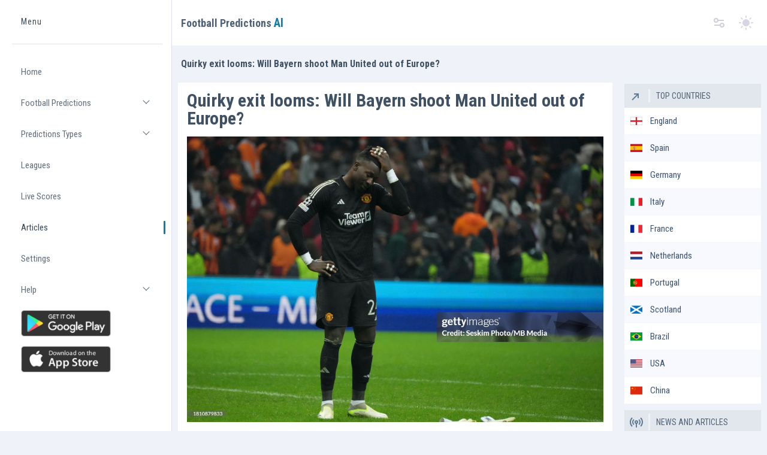

--- FILE ---
content_type: text/html; charset=UTF-8
request_url: https://footballpredictions.ai/articles/quirky-exit-looms-will-bayern-shoot-man-united-out-of-europe
body_size: 8116
content:
<!DOCTYPE html>
<html xmlns="http://www.w3.org/1999/xhtml" xml:lang="en" lang="en">
<head>
<meta http-equiv="content-type" content="text/html; charset=utf-8">
<meta name="robots" content="index, follow, max-image-preview:large, max-snippet:-1, max-video-preview:-1">
<meta name="keywords" content="football predictions, football tips, forecast, artificial intelligence, tips, soccer tips, football predictions, football score prediction, football stats, statistics, football statistics, football match previews, soccer livescore, soccer, livescore, results, football results, soccer results, team stats, standings table, fixtures">
<meta name="description" content="Although Manchester United now only has a slim chance of progressing, coach Erik ten Hag was remarkably pleased with the performance in Istanbul. Even the unfortunate André Onana received no criticism.">
<title>Quirky exit looms: Will Bayern shoot Man United out of Europe?</title>
<meta property="og:title" content="Quirky exit looms: Will Bayern shoot Man United out of Europe?">
<meta property="og:description" content="Although Manchester United now only has a slim chance of progressing, coach Erik ten Hag was remarkably pleased with the performance in Istanbul. Even the unfortunate André Onana received no criticism.">
<meta property="og:type" content="website">
<meta property="og:image" content="https://footballpredictions.ai/logofootai-min.jpg">
<meta property="og:url" content="https://footballpredictions.ai/articles/quirky-exit-looms-will-bayern-shoot-man-united-out-of-europe">
<meta property="og:site_name" content="Football Predictions AI">
<link rel="canonical" href="https://footballpredictions.ai/articles/quirky-exit-looms-will-bayern-shoot-man-united-out-of-europe">
<meta name="twitter:card" content="summary_large_image">
<meta name="twitter:title" content="Quirky exit looms: Will Bayern shoot Man United out of Europe?">
<meta name="twitter:description" content="Although Manchester United now only has a slim chance of progressing, coach Erik ten Hag was remarkably pleased with the performance in Istanbul. Even the unfortunate André Onana received no criticism.">
<meta name="twitter:image" content="https://footballpredictions.ai/logofootai-min.jpg">
<meta name="viewport" content="width=device-width, initial-scale=1">
<link rel="image_src" href="https://footballpredictions.ai/logofootai-min.jpg" />
<link rel="apple-touch-icon" sizes="180x180" href="https://footballpredictions.ai/apple-touch-icon.png">
<link rel="icon" type="image/png" sizes="32x32" href="https://footballpredictions.ai/favicon-32x32.png">
<link rel="icon" type="image/png" sizes="16x16" href="https://footballpredictions.ai/favicon-16x16.png">
<link rel="manifest" href="https://footballpredictions.ai/site.webmanifest">
<link rel="mask-icon" href="https://footballpredictions.ai/safari-pinned-tab.svg" color="#061922">
<meta name="msapplication-TileColor" content="#061922">
<meta name="theme-color" content="#061922">
<link rel="preconnect" href="https://www.googletagmanager.com">
<link rel="preconnect" href="https://www.googletagmanager.com" crossorigin> 
<link rel="preconnect" href="https://www.google-analytics.com">
<link rel="preconnect" href="https://www.google-analytics.com" crossorigin> 
<link rel="preconnect" href="https://fonts.googleapis.com">
<link rel="preconnect" href="https://fonts.gstatic.com" crossorigin>
<link rel="preload" as="style" href="https://fonts.googleapis.com/css2?family=Roboto+Condensed:wght@400;700&display=swap">
<link rel="stylesheet" media="print" onload="this.onload=null;this.removeAttribute('media');" href="https://fonts.googleapis.com/css2?family=Roboto+Condensed:wght@400;700&display=swap">
<link href="https://footballpredictions.ai/css/cssfilemainnew.css" rel="stylesheet">
<link href="https://footballpredictions.ai/css/articlesdetails.css" rel="stylesheet">
<script type="application/ld+json">{
  "@context": "https://schema.org",
  "@type": "Article",
  "headline": "Quirky exit looms: Will Bayern shoot Man United out of Europe?",
  "image": [
    "https://media.gettyimages.com/id/1810879833/photo/galatasaray-a-s-v-manchester-united-group-a-uefa-champions-league-2023-24.jpg?s=2048x2048&w=gi&k=20&c=LeW64za-zJC4mmHvaKYxZxVMN_h53UowSPYN3uIf8_g="
  ],
  "author": {
    "@type": "Organization",
    "name": "Football Predictions AI",
    "url": "https://footballpredictions.ai/"
  },
  "datePublished": "2023-11-30T14:59:48+00:00",
  "dateModified": "2025-12-04T18:54:06+00:00",
  "publisher": {
    "@type": "Organization",
    "name": "Football Predictions AI",
    "logo": {
      "@type": "ImageObject",
      "url": "https://footballpredictions.ai/logofootai-min.jpg"
    }
  },
  "description": "Although Manchester United now only has a slim chance of progressing, coach Erik ten Hag was remarkably pleased with the performance in Istanbul. Even the unfortunate André Onana received no criticism."
}
</script>
<script type="application/ld+json">{
  "@context": "https://schema.org",
  "@type": "NewsArticle",
  "headline": "Quirky exit looms: Will Bayern shoot Man United out of Europe?",
  "image": [
    "https://media.gettyimages.com/id/1810879833/photo/galatasaray-a-s-v-manchester-united-group-a-uefa-champions-league-2023-24.jpg?s=2048x2048&w=gi&k=20&c=LeW64za-zJC4mmHvaKYxZxVMN_h53UowSPYN3uIf8_g="
  ],
  "author": {
    "@type": "Organization",
    "name": "Football Predictions AI",
    "url": "https://footballpredictions.ai/"
  },
  "datePublished": "2023-11-30T14:59:48+00:00",
  "dateModified": "2025-12-04T18:54:06+00:00",
  "publisher": {
    "@type": "Organization",
    "name": "Football Predictions AI",
    "logo": {
      "@type": "ImageObject",
      "url": "https://footballpredictions.ai/logofootai-min.jpg"
    }
  },
  "articleSection": "Quirky exit looms: Will Bayern shoot Man United out of Europe?",
  "articleBody": "Although Manchester United now only has a slim chance of progressing, coach Erik ten Hag was remarkably pleased with the performance in Istanbul. Even the unfortunate André Onana received no criticism."
}
</script>
<script type="application/ld+json">
{
  "@context": "https://schema.org",
  "@type": "BreadcrumbList",
  "itemListElement": [
    {
      "@type": "ListItem",
      "position": 1,
      "name": "Home",
      "item": "https://footballpredictions.ai/"
    },
    {
      "@type": "ListItem",
      "position": 2,
      "name": "Articles",
      "item": "https://footballpredictions.ai/articles/"
    },
    {
      "@type": "ListItem",
      "position": 3,
      "name": "Quirky exit looms: Will Bayern shoot Man United out of Europe?",
      "item": "https://footballpredictions.ai/articles/quirky-exit-looms-will-bayern-shoot-man-united-out-of-europe"
    }
  ]
}
</script>
</head>
<body>
<div class="layer"></div>
<div class="page-flex">
<aside class="sidebar">
    <div class="sidebar-start">
        <div class="sidebar-head">
            <a href="/" class="logo-wrapper" title="Football Predictions and Tips">
                <span class="sr-only">Home</span>
                <div class="logo-text">
                    <span class="logo-subtitle">Menu</span>
                </div>

            </a>
        </div>
        <div class="sidebar-body">
            <ul class="sidebar-body-menu">
                <li>
                    <a class="" href="https://footballpredictions.ai/">Home</a>
                </li>
                <li>
                    <a class="show-cat-btn" href="javascript:;" title="Football Predictions">Football Predictions
                        <span class="category__btn transparent-btn" title="Open list">
                            <span class="sr-only">Open list</span>
                            <i class="gg-chevron-down"></i>
                        </span>
                    </a>
                    <ul class="cat-sub-menu">
                        <li><a class="" title="Football Predictions" href="https://footballpredictions.ai/football-predictions/">All Predictions</a></li>
                        <li><a class="" title="Football Predictions" href="https://footballpredictions.ai/">Today</a></li>
                        <li><a class="" title="Tomorrow Football Predictions" href="https://footballpredictions.ai/tomorrow">Tomorrow</a></li>
                        <li><a class="" title="After Tomorrow Predictions" href="https://footballpredictions.ai/after-tomorrow">Thursday</a></li>
                        <li><a class="" title="Weekend Football Predictions" href="https://footballpredictions.ai/weekend">Friday</a></li>
                        <li><a class="" title="Live Football Predictions" href="https://footballpredictions.ai/football-predictions/live-football-predictions/">Live Predictions</a></li>
                    </ul>
                </li>
                <li>
                    <a class="show-cat-btn" href="javascript:;">Predictions Types
                        <span class="category__btn transparent-btn" title="Open list">
                            <span class="sr-only">Open list</span>
                            <i class="gg-chevron-down"></i>
                        </span>
                    </a>
                    <ul class="cat-sub-menu">
                        <li>
                            <a class="" href="https://footballpredictions.ai/football-predictions/1x2-predictions/" title="1X2 Predictions">1x2 Predictions</a>
                        </li>
                        <li>
                            <a class="" href="https://footballpredictions.ai/football-predictions/btts-predictions/" title="Both Teams to Score Predictions">BTTS Predictions</a>
                        </li>
                        <li>
                            <a class="" href="https://footballpredictions.ai/football-predictions/over-under-predictions/" title="Over Under Predictions">Over Under Predictions</a>
                        </li>
                        <li>
                            <a class="" href="https://footballpredictions.ai/football-predictions/correct-score-predictions/" title="Correct Score Predictions">Correct Score Predictions</a>
                        </li>
                    </ul>
                </li>
                <li>
                    <a class="" href="https://footballpredictions.ai/football-predictions/all-top-leagues/" title="Livescore">Leagues</a>
                </li>
                <li>
                    <a class="" href="https://footballpredictions.ai/livescores/" title="Livescore">Live Scores</a>
                </li>
                <li>
                    <a class="active" href="https://footballpredictions.ai/articles/" title="News Articles">Articles</a>
                </li>
                <li>
                    <a class="" href="https://footballpredictions.ai/settings/" title="Settings">Settings</a>
                </li>
                <li>
                    <a class="show-cat-btn" href="javascript:;">Help
                        <span class="category__btn transparent-btn" title="Open list">
                            <span class="sr-only">Open list</span>
                            <i class="gg-chevron-down"></i>
                        </span>
                    </a>
                    <ul class="cat-sub-menu">
                        <li>
                            <a href="https://footballpredictions.ai/terms/" title="Terms">Terms</a>
                        </li>
                        <li>
                            <a href="https://footballpredictions.ai/privacy/" title="Privacy">Privacy</a>
                        </li>
                        <li>
                            <a href="https://footballpredictions.ai/contact/" title="Contact">Contact</a>
                        </li>
                        <li>
                            <a href="https://footballpredictions.ai/sitemap/" title="Sitemap">Sitemap</a>
                        </li>
                    </ul>
                </li>
                <li>
                    <a href="https://play.google.com/store/apps/details?id=com.siron.footballpredictionsai" title="Football Predictions AI Android"><img class="googleplay" src="https://footballpredictions.ai/images/football-predictions-ai-android.png" width="150" height="44" alt="football predictions ai android app"></a>
                </li>
                <li>
                    <a href="https://apps.apple.com/app/football-predictions-a/id6749278595" title="Football Predictions AI iOS"><img class="googleplay" src="https://footballpredictions.ai/images/football-predictions-ai-ios.png" width="150" height="44" alt="football predictions ai ios app"></a>
                </li>
            </ul>
        </div>
    </div>
    <div class="sidebar-footer">
        
    </div>
</aside><div class="main-wrapper">
<nav class="main-nav--bg">
  <div class="container main-nav">
    <a title="Football Predictions" href="https://footballpredictions.ai/"><div class="main-nav-start">Football Predictions <span class="aititle">AI</span>
    </div></a>
    <div class="main-nav-end">
      <button class="sidebar-toggle transparent-btn" title="Menu" type="button">
        <span class="sr-only">Toggle menu</span>
        <i class="gg-menu-right-alt mobile"></i>
      </button>
      <a class="lang-switcher-wrapper" title="Settings" href="https://footballpredictions.ai/settings/">
          <i class="gg-options"></i>
      </a>
      <button class="theme-switcher gray-circle-btn" type="button" title="Switch theme">
        <span class="sr-only">Switch theme</span>
        <i class="sun-icon" data-feather="sun" aria-hidden="true"></i>
        <i class="moon-icon" data-feather="moon" aria-hidden="true"></i>
      </button>
      <div class="titlemob"><a title="Football Predictions" href="https://footballpredictions.ai/">Football Predictions <span class="aititle">AI</span></a></div>
    </div>
  </div>
</nav>    <!-- ! Main -->
    <main class="main users chart-page" id="skip-target">
      <div class="container">
        <h1 class="main-title">Quirky exit looms: Will Bayern shoot Man United out of Europe?</h1>
         <div class="row">
          <div class="col-lg-9">


<div class="col-xs-10 col-xs-offset-1 summaryinside">
<h2>Quirky exit looms: Will Bayern shoot Man United out of Europe?</h2>    
<img class="imgpost" src="https://media.gettyimages.com/id/1810879833/photo/galatasaray-a-s-v-manchester-united-group-a-uefa-champions-league-2023-24.jpg?s=2048x2048&w=gi&k=20&c=LeW64za-zJC4mmHvaKYxZxVMN_h53UowSPYN3uIf8_g=" alt="Quirky exit looms: Will Bayern shoot Man United out of Europe?"> 
<h4>The Bundesliga is poised to gain a fifth Champions League spot in the 2024/25 season as part of the major UEFA reform. To achieve this, it must finish the current European Cup season as the best or second-best league - so it would be timely if FC Bayern would make an extra effort on the final matchday of the group stage.</h4>
<p>On December 12th, the German record champion could personally knock the English team out of the Champions League, and off the European stage altogether. After the disheartening 3:3 draw at Galatasaray on Wednesday night, Manchester United needs both a home win against Bayern and a draw in the parallel game between Copenhagen and Galatasaray to advance to the round of 16. For third place and the Europa League, at least a point is necessary, but that's only sufficient if Galatasaray wins in Copenhagen.</p>
<h4>Ten Hag: 'We played the way I want to see my team play'</h4>
<p>Man United is facing elimination, and it would be a quirky one. After all, the Red Devils currently have the most goals scored in Group A (12), but unfortunately, they are also devilishly leaky. 14 goals conceded after five games - only the zero-point newcomer Royal Antwerp narrowly tops that (15). In all three away games, United scored three times but only gained one point. In Copenhagen, a 2:0 and 3:2 lead, and in Istanbul a 2:0 and 3:1 lead were not enough for a win."</p>
<p>"It was all the more astonishing how calmly, indeed enthusiastically, Erik ten Hag commented on the latest setback. 'It would be more frustrating if we were playing poorly,' the coach opined. 'But the performance is very good. It's enjoyable to see how we dictate the game, create chances. That is truly fantastic. We played the way I want to see my team play: active, dynamic, brave. And we scored great goals.' Now, according to ten Hag, they just need to manage the games better. But for this <span style="text-decoration: underline;"><strong><a href="https://footballpredictions.ai/football-predictions/world-football-tips-and-predictions/uefa-champions-league/" title="Champions League tips and predictions">Champions League</a></strong></span> season, it might be too late.</p>
<h4>No one has blundered as often in the Champions League since 2018 as Onana</h4>
<p>But was it even necessary in Istanbul? At least two of the three goals conceded had little to do with poor management, but were classic goalkeeper errors: Andr&eacute; Onana was deceived by two unplaced free kicks, both taken by Hakim Ziyech, who once worked with Onana and ten Hag at Ajax.</p>
<p>'Hakim is brilliant, I know that,' said ten Hag, while simultaneously refusing to publicly criticize Onana: 'It's not about one individual, it's always about the team.' Onana, who was signed before the season as an upgrade to long-time number 1 David de Gea, had already looked poor in Munich and at home against Galatasaray. According to 'Opta', since the 2018/19 season, no goalkeeper in the Champions League has made more errors leading to goals. A devastating statistic that threatens to become literally costly for United.</p>
<div id="gtx-trans" style="position: absolute; left: 765px; top: 327.438px;">
<div class="gtx-trans-icon"></div>
</div><div id="ezoic-pub-ad-placeholder-123"> </div>
</div>
<div id="news_area">
    
  <div class="tipsrow newsrow" news_id="7088"><div class="col-xs-10 col-xs-offset-1 summary">
      <div class="col-md-6">
        <a href="https://footballpredictions.ai/articles/value-betting-explained-with-examples-from-ai-probabilities" title="Value betting explained with examples from AI probabilities">
          <span class="title"><h1>Value betting explained with examples from AI probabilities</h1></span>
         <p class="teaser-text">A clear, example-driven guide to value betting using AI probabilities, showing how to convert odds into implied probabilities, spot positive expected value, size stakes responsibly, and avoid common traps.</p>
        </a>
       
     </div>
       
       <div class="col-md-6 thumbnail">
         <a href="https://footballpredictions.ai/articles/value-betting-explained-with-examples-from-ai-probabilities" title="Value betting explained with examples from AI probabilities"><img src="https://footballpredictions.ai/images/defaultnone.png" data-src="https://www.footballpredictions.ai/imgfootarticle/imgfootball-11.webp" alt="Value betting explained with examples from AI probabilities" class="lazy newsimage"></a>
       </div>
</div></div>
    
  <div class="tipsrow newsrow" news_id="6998"><div class="col-xs-10 col-xs-offset-1 summary">
      <div class="col-md-6">
        <a href="https://footballpredictions.ai/articles/fifa-reports-record-demand-for-world-cup-2026-tickets" title="FIFA Reports Record Demand for World Cup 2026 Tickets">
          <span class="title"><h1>FIFA Reports Record Demand for World Cup 2026 Tickets</h1></span>
         <p class="teaser-text">FIFA says World Cup 2026 received 150 million ticket requests in 15 days, highlighting unprecedented demand, sparking debate on pricing and accessibility, and setting expectations for a highly competitive allocation process across the three host nations.</p>
        </a>
       
     </div>
       
       <div class="col-md-6 thumbnail">
         <a href="https://footballpredictions.ai/articles/fifa-reports-record-demand-for-world-cup-2026-tickets" title="FIFA Reports Record Demand for World Cup 2026 Tickets"><img src="https://footballpredictions.ai/images/defaultnone.png" data-src="https://footballpredictions.ai/imgfootarticle/imgfootball-10.webp" alt="FIFA Reports Record Demand for World Cup 2026 Tickets" class="lazy newsimage"></a>
       </div>
</div></div>
    
  <div class="tipsrow newsrow" news_id="6968"><div class="col-xs-10 col-xs-offset-1 summary">
      <div class="col-md-6">
        <a href="https://footballpredictions.ai/articles/how-odds-move-and-what-ai-can-learn-from-bookmakers" title="How odds move and what AI can learn from bookmakers">
          <span class="title"><h1>How odds move and what AI can learn from bookmakers</h1></span>
         <p class="teaser-text">Learn why football odds move, what drives bookmaker price changes from opening to closing lines, and how AI models can use odds and line movement without leakage.</p>
        </a>
       
     </div>
       
       <div class="col-md-6 thumbnail">
         <a href="https://footballpredictions.ai/articles/how-odds-move-and-what-ai-can-learn-from-bookmakers" title="How odds move and what AI can learn from bookmakers"><img src="https://footballpredictions.ai/images/defaultnone.png" data-src="https://footballpredictions.ai/imgfootarticle/imgfootball-9.webp" alt="How odds move and what AI can learn from bookmakers" class="lazy newsimage"></a>
       </div>
</div></div>
    
  <div class="tipsrow newsrow" news_id="6967"><div class="col-xs-10 col-xs-offset-1 summary">
      <div class="col-md-6">
        <a href="https://footballpredictions.ai/articles/the-best-data-sources-for-ai-soccer-predictions" title="The best data sources for AI soccer predictions">
          <span class="title"><h1>The best data sources for AI soccer predictions</h1></span>
         <p class="teaser-text">A practical guide to the best data sources for AI soccer predictions, covering event data, tracking data, odds, injuries, and open datasets, plus how to choose, validate, and combine them.</p>
        </a>
       
     </div>
       
       <div class="col-md-6 thumbnail">
         <a href="https://footballpredictions.ai/articles/the-best-data-sources-for-ai-soccer-predictions" title="The best data sources for AI soccer predictions"><img src="https://footballpredictions.ai/images/defaultnone.png" data-src="https://footballpredictions.ai/imgfootarticle/imgfootball-8.webp" alt="The best data sources for AI soccer predictions" class="lazy newsimage"></a>
       </div>
</div></div>
    
  <div class="tipsrow newsrow" news_id="6966"><div class="col-xs-10 col-xs-offset-1 summary">
      <div class="col-md-6">
        <a href="https://footballpredictions.ai/articles/liverpool-confirm-alexander-isak-suffers-broken-leg-and-undergoes-surgery" title="Liverpool confirm Alexander Isak suffers broken leg and undergoes surgery">
          <span class="title"><h1>Liverpool confirm Alexander Isak suffers broken leg and undergoes surgery</h1></span>
         <p class="teaser-text">Ankle surgery for Alexander Isak will keep the Liverpool striker out for an undefined period after he suffered a fibula fracture in the win at Tottenham.</p>
        </a>
       
     </div>
       
       <div class="col-md-6 thumbnail">
         <a href="https://footballpredictions.ai/articles/liverpool-confirm-alexander-isak-suffers-broken-leg-and-undergoes-surgery" title="Liverpool confirm Alexander Isak suffers broken leg and undergoes surgery"><img src="https://footballpredictions.ai/images/defaultnone.png" data-src="https://footballpredictions.ai/imgfootarticle/imgfootball-6.webp" alt="Liverpool confirm Alexander Isak suffers broken leg and undergoes surgery" class="lazy newsimage"></a>
       </div>
</div></div>
    
  <div class="tipsrow newsrow" news_id="6965"><div class="col-xs-10 col-xs-offset-1 summary">
      <div class="col-md-6">
        <a href="https://footballpredictions.ai/articles/expected-goals-explained-and-how-ai-uses-xg-to-predict-results" title="Expected goals explained and how AI uses xG to predict results">
          <span class="title"><h1>Expected goals explained and how AI uses xG to predict results</h1></span>
         <p class="teaser-text">Understand expected goals (xG) from first principles and see how AI uses xG, shot quality, and team context to predict football results with stronger accuracy and calibration.</p>
        </a>
       
     </div>
       
       <div class="col-md-6 thumbnail">
         <a href="https://footballpredictions.ai/articles/expected-goals-explained-and-how-ai-uses-xg-to-predict-results" title="Expected goals explained and how AI uses xG to predict results"><img src="https://footballpredictions.ai/images/defaultnone.png" data-src="https://footballpredictions.ai/imgfootarticle/imgfootball-5.webp" alt="Expected goals explained and how AI uses xG to predict results" class="lazy newsimage"></a>
       </div>
</div></div>
    
  <div class="tipsrow newsrow" news_id="6964"><div class="col-xs-10 col-xs-offset-1 summary">
      <div class="col-md-6">
        <a href="https://footballpredictions.ai/articles/machine-learning-vs-human-intuition-in-match-forecasting" title="Machine learning vs human intuition in match forecasting">
          <span class="title"><h1>Machine learning vs human intuition in match forecasting</h1></span>
         <p class="teaser-text">Compare machine learning and human intuition in match forecasting, examining strengths, blind spots, and why a hybrid approach often delivers the most dependable predictions.</p>
        </a>
       
     </div>
       
       <div class="col-md-6 thumbnail">
         <a href="https://footballpredictions.ai/articles/machine-learning-vs-human-intuition-in-match-forecasting" title="Machine learning vs human intuition in match forecasting"><img src="https://footballpredictions.ai/images/defaultnone.png" data-src="https://footballpredictions.ai/imgfootarticle/imgfootball-4.webp" alt="Machine learning vs human intuition in match forecasting" class="lazy newsimage"></a>
       </div>
</div></div>
    
  <div class="tipsrow newsrow" news_id="6963"><div class="col-xs-10 col-xs-offset-1 summary">
      <div class="col-md-6">
        <a href="https://footballpredictions.ai/articles/how-ai-is-changing-football-predictions-in-2026" title="How AI Is Changing Football Predictions in 2026">
          <span class="title"><h1>How AI Is Changing Football Predictions in 2026</h1></span>
         <p class="teaser-text">Explore how artificial intelligence is transforming football predictions through richer data, smarter models, real-time context, and stronger transparency and governance.</p>
        </a>
       
     </div>
       
       <div class="col-md-6 thumbnail">
         <a href="https://footballpredictions.ai/articles/how-ai-is-changing-football-predictions-in-2026" title="How AI Is Changing Football Predictions in 2026"><img src="https://footballpredictions.ai/images/defaultnone.png" data-src="https://footballpredictions.ai/imgfootarticle/imgfootball-3.webp" alt="How AI Is Changing Football Predictions in 2026" class="lazy newsimage"></a>
       </div>
</div></div>
    
  <div class="tipsrow newsrow" news_id="6949"><div class="col-xs-10 col-xs-offset-1 summary">
      <div class="col-md-6">
        <a href="https://footballpredictions.ai/articles/alaves-pay-a-very-high-price-for-reaching-the-round-of-sixteen" title="Alavés pay a very high price for reaching the round of sixteen">
          <span class="title"><h1>Alavés pay a very high price for reaching the round of sixteen</h1></span>
         <p class="teaser-text">Alavés beat Sevilla to reach the Copa del Rey round of sixteen, but injuries to Jonny Otto and Lucas Boyé threaten their plans ahead of the Osasuna clash.</p>
        </a>
       
     </div>
       
       <div class="col-md-6 thumbnail">
         <a href="https://footballpredictions.ai/articles/alaves-pay-a-very-high-price-for-reaching-the-round-of-sixteen" title="Alavés pay a very high price for reaching the round of sixteen"><img src="https://footballpredictions.ai/images/defaultnone.png" data-src="https://footballpredictions.ai/imgfootarticle/imgfootball-2.webp" alt="Alavés pay a very high price for reaching the round of sixteen" class="lazy newsimage"></a>
       </div>
</div></div>
    
  <div class="tipsrow newsrow" news_id="6923"><div class="col-xs-10 col-xs-offset-1 summary">
      <div class="col-md-6">
        <a href="https://footballpredictions.ai/articles/benzema-praises-sergio-conceicao" title="Benzema praises Sergio Conceicao">
          <span class="title"><h1>Benzema praises Sergio Conceicao</h1></span>
         <p class="teaser-text">Karim Benzema reflects on his progression at Al Ittihad, admits his first season was average, praises Sergio Conceicao’s training intensity, and argues Saudi football is improving fast and is closer to Europe’s level than many believe.</p>
        </a>
       
     </div>
       
       <div class="col-md-6 thumbnail">
         <a href="https://footballpredictions.ai/articles/benzema-praises-sergio-conceicao" title="Benzema praises Sergio Conceicao"><img src="https://footballpredictions.ai/images/defaultnone.png" data-src="https://footballpredictions.ai/imgfootarticle/imgfootball-1.webp" alt="Benzema praises Sergio Conceicao" class="lazy newsimage"></a>
       </div>
</div></div>
    </div>
  <div id="notif"></div> 
</div>
<div class="col-lg-3 extracol">
<article class="rightside">
<div class="footleagues">
<div class="footleagues__icon"><div class="topcountries"><i class="gg-arrow-top-right"></i></div></div>
<ul><li class="liteam">Top Countries</li></ul>
</div>
<div class="footgame newfoot">
<a href="https://footballpredictions.ai/football-predictions/england-football-tips-and-predictions/" title="England Predictions" class="footgameurl">
<img alt="England" width="20" height="20" class="lazy topcountriesimg" src="https://footballpredictions.ai/images/defaultnone.png" data-src="https://footballpredictions.ai/images/countries/england.png">
<div class="match-team">England</div>
</a>
</div>
<div class="footgame newfoot">
<a href="https://footballpredictions.ai/football-predictions/spain-football-tips-and-predictions/" title="Spain Predictions" class="footgameurl">
<img alt="Spain" width="20" height="20" class="lazy topcountriesimg" src="https://footballpredictions.ai/images/defaultnone.png" data-src="https://footballpredictions.ai/images/countries/spain.png">
<div class="match-team">Spain</div>
</a>
</div>
<div class="footgame newfoot">
<a href="https://footballpredictions.ai/football-predictions/germany-football-tips-and-predictions/" title="Germany Predictions" class="footgameurl">
<img alt="Germany" width="20" height="20" class="lazy topcountriesimg" src="https://footballpredictions.ai/images/defaultnone.png" data-src="https://footballpredictions.ai/images/countries/germany.png">
<div class="match-team">Germany</div>
</a>
</div>
<div class="footgame newfoot">
<a href="https://footballpredictions.ai/football-predictions/italy-football-tips-and-predictions/" title="Italy Predictions" class="footgameurl">
<img alt="Italy" width="20" height="20" class="lazy topcountriesimg" src="https://footballpredictions.ai/images/defaultnone.png" data-src="https://footballpredictions.ai/images/countries/italy.png">
<div class="match-team">Italy</div>
</a>
</div>
<div class="footgame newfoot">
<a href="https://footballpredictions.ai/football-predictions/france-football-tips-and-predictions/" title="France Predictions" class="footgameurl">
<img alt="France" width="20" height="20" class="lazy topcountriesimg" src="https://footballpredictions.ai/images/defaultnone.png" data-src="https://footballpredictions.ai/images/countries/france.png">
<div class="match-team">France</div>
</a>
</div>
<div class="footgame newfoot">
<a href="https://footballpredictions.ai/football-predictions/netherlands-football-tips-and-predictions/" title="Netherlands Predictions" class="footgameurl">
<img alt="Netherlands" width="20" height="20" class="lazy topcountriesimg" src="https://footballpredictions.ai/images/defaultnone.png" data-src="https://footballpredictions.ai/images/countries/netherlands.png">
<div class="match-team">Netherlands</div>
</a>
</div>
<div class="footgame newfoot">
<a href="https://footballpredictions.ai/football-predictions/portugal-football-tips-and-predictions/" title="Portugal Predictions" class="footgameurl">
<img alt="Portugal" width="20" height="20" class="lazy topcountriesimg" src="https://footballpredictions.ai/images/defaultnone.png" data-src="https://footballpredictions.ai/images/countries/portugal.png">
<div class="match-team">Portugal</div>
</a>
</div>
<div class="footgame newfoot">
<a href="https://footballpredictions.ai/football-predictions/scotland-football-tips-and-predictions/" title="Scotland Predictions" class="footgameurl">
<img alt="Scotland" width="20" height="20" class="lazy topcountriesimg" src="https://footballpredictions.ai/images/defaultnone.png" data-src="https://footballpredictions.ai/images/countries/scotland.png">
<div class="match-team">Scotland</div>
</a>
</div>
<div class="footgame newfoot">
<a href="https://footballpredictions.ai/football-predictions/brazil-football-tips-and-predictions/" title="Brazil Predictions" class="footgameurl">
<img alt="Brazil" width="20" height="20" class="lazy topcountriesimg" src="https://footballpredictions.ai/images/defaultnone.png" data-src="https://footballpredictions.ai/images/countries/brazil.png">
<div class="match-team">Brazil</div>
</a>
</div>
<div class="footgame newfoot">
<a href="https://footballpredictions.ai/football-predictions/usa-football-tips-and-predictions/" title="USA Predictions" class="footgameurl">
<img alt="USA" width="20" height="20" class="lazy topcountriesimg" src="https://footballpredictions.ai/images/defaultnone.png" data-src="https://footballpredictions.ai/images/countries/usa.png">
<div class="match-team">USA</div>
</a>
</div>
<div class="footgame newfoot">
<a href="https://footballpredictions.ai/football-predictions/china-football-tips-and-predictions/" title="China Predictions" class="footgameurl">
<img alt="China" width="20" height="20" class="lazy topcountriesimg" src="https://footballpredictions.ai/images/defaultnone.png" data-src="https://footballpredictions.ai/images/countries/china.png">
<div class="match-team">China</div>
</a>
</div>
<div class="footleagues">
<div class="footleagues__icon"><div class="topcountries"><i class="gg-data"></i></div></div>
<ul><li class="liteam">News and Articles</li></ul>
</div>
<a href='https://footballpredictions.ai/articles/how-ai-is-changing-football-predictions-in-2026' title="How AI Is Changing Football Predictions in 2026"><div class='rightsidenews'><img alt='How AI Is Changing Football Predictions in 2026' src='https://footballpredictions.ai/images/defaultnone.png' data-src='https://footballpredictions.ai/imgfootarticle/imgfootball-3.webp' width='100' height='100' class='lazy newsimage'></div><div class='allnews'><h3 class='news'>How AI Is Changing Football Predictions in 2026</h3><p class='pnews'>Explore how artificial intelligence is transforming football predictions through richer data, smarter models, real-time context, and stronger transparency and governance.</p></div></a><a href='https://footballpredictions.ai/articles/flamengo-win-the-brazilian-title-after-winning-the-libertadores' title="Flamengo win the Brazilian title after winning the Libertadores"><div class='rightsidenews'><img alt='Flamengo win the Brazilian title after winning the Libertadores' src='https://footballpredictions.ai/images/defaultnone.png' data-src='https://media.gettyimages.com/id/2249119397/pt/foto/lima-peru-giorgian-de-arrascaeta-and-bruno-henrique-of-flamengo-lift-the-champions-trophy.jpg?s=2048x2048&w=gi&k=20&c=F_f8R_K7F3NIwiZ-18-1LM0LHxYJl-r8R_xm9rVR8z4=' width='100' height='100' class='lazy newsimage'></div><div class='allnews'><h3 class='news'>Flamengo win the Brazilian title after winning the Libertadores</h3><p class='pnews'>Flamengo crowned an historic season by clinching the Brazilian league title with a 1-0 win over Ceará, just four days after lifting their fourth Copa Libertadores.</p></div></a><a href='https://footballpredictions.ai/articles/fifa-reports-record-demand-for-world-cup-2026-tickets' title="FIFA Reports Record Demand for World Cup 2026 Tickets"><div class='rightsidenews'><img alt='FIFA Reports Record Demand for World Cup 2026 Tickets' src='https://footballpredictions.ai/images/defaultnone.png' data-src='https://footballpredictions.ai/imgfootarticle/imgfootball-10.webp' width='100' height='100' class='lazy newsimage'></div><div class='allnews'><h3 class='news'>FIFA Reports Record Demand for World Cup 2026 Tickets</h3><p class='pnews'>FIFA says World Cup 2026 received 150 million ticket requests in 15 days, highlighting unprecedented demand, sparking debate on pricing and accessibility, and setting expectations for a highly competitive allocation process across the three host nations.</p></div></a><a href='https://footballpredictions.ai/articles/benzema-praises-sergio-conceicao' title="Benzema praises Sergio Conceicao"><div class='rightsidenews'><img alt='Benzema praises Sergio Conceicao' src='https://footballpredictions.ai/images/defaultnone.png' data-src='https://footballpredictions.ai/imgfootarticle/imgfootball-1.webp' width='100' height='100' class='lazy newsimage'></div><div class='allnews'><h3 class='news'>Benzema praises Sergio Conceicao</h3><p class='pnews'>Karim Benzema reflects on his progression at Al Ittihad, admits his first season was average, praises Sergio Conceicao’s training intensity, and argues Saudi football is improving fast and is closer to Europe’s level than many believe.</p></div></a><a href='https://footballpredictions.ai/articles/which-players-will-kompany-be-without-in-berlin' title="Which players will Kompany be without in Berlin?"><div class='rightsidenews'><img alt='Which players will Kompany be without in Berlin?' src='https://footballpredictions.ai/images/defaultnone.png' data-src='https://media.gettyimages.com/id/2206554353/pt/foto/dortmund-germany-joshua-kimmich-of-germany-celebrates-after-jamal-musiala-of-germany-scores.jpg?s=2048x2048&w=gi&k=20&c=lqFf8GhVfsnYPdQnw4NchBqjRakX8t7JzWYYLWDkX5A=' width='100' height='100' class='lazy newsimage'></div><div class='allnews'><h3 class='news'>Which players will Kompany be without in Berlin?</h3><p class='pnews'>After the exhausting match in Paris, Bayern continue against Union Berlin. And Vincent Kompany once again has to find solutions.</p></div></a><a href='https://footballpredictions.ai/articles/expected-goals-explained-and-how-ai-uses-xg-to-predict-results' title="Expected goals explained and how AI uses xG to predict results"><div class='rightsidenews'><img alt='Expected goals explained and how AI uses xG to predict results' src='https://footballpredictions.ai/images/defaultnone.png' data-src='https://footballpredictions.ai/imgfootarticle/imgfootball-5.webp' width='100' height='100' class='lazy newsimage'></div><div class='allnews'><h3 class='news'>Expected goals explained and how AI uses xG to predict results</h3><p class='pnews'>Understand expected goals (xG) from first principles and see how AI uses xG, shot quality, and team context to predict football results with stronger accuracy and calibration.</p></div></a></article>
</div></div>
</div>
</main>
<footer class="footer">
  <div class="container footer--flex">
    <div class="footer-start">
      <p><img alt="Football Predictions" title="Football Predictions" width="20" height="20" src="https://footballpredictions.ai/images/defaultnone.png" data-src="https://footballpredictions.ai/images/logo-bottom-min.png" class="lazy logofooter"> 2026 © <a href="https://footballpredictions.ai/" title="Football Predictions">Football Predictions AI</a></p>
    </div>
    <ul class="footer-end">
      <li><a href="https://footballpredictions.ai/terms/" title="Terms">Terms</a></li>
      <li><a href="https://footballpredictions.ai/privacy/" title="Privacy">Privacy</a></li>
      <li><a href="https://footballpredictions.ai/contact/" title="Contact">Contact</a></li>
    </ul>
  </div>
</footer>
  </div>
</div>
<div class="selections">
<div class="select">
   <select id="select_odd">
      <option value="0">Decimal Odds</option>
      <option value="1">Fractional Odds</option>
      <option value="2">Moneyline Odds</option>
   </select>
</div>
<div class="select">
<select class="form-control selectpicker" id="select_timezone"></select>
</div>                                        
<button type="button" class="btnsave btn-primary" id="finalSubmit" data-dismiss="modal" onclick="displayText()">Save changes</button>   
<div class="oddtip">Odd:<span data-odds="1.38">1.38</span></div>
</div>
<script src="https://footballpredictions.ai/js/jquery-3.6.0.minfootai.js"></script>
<script src="https://footballpredictions.ai/js/firstjs.js"></script>
<script src="https://footballpredictions.ai/js/secondjs.js"></script>
<script src="https://footballpredictions.ai/js/lazyload.js"></script>
<script async src="https://www.googletagmanager.com/gtag/js?id=G-X0PY90XGD4"></script>
<script>
  window.dataLayer = window.dataLayer || [];
  function gtag(){dataLayer.push(arguments);}
  gtag('js', new Date());

  gtag('config', 'G-X0PY90XGD4');
</script>
<script defer src="https://static.cloudflareinsights.com/beacon.min.js/vcd15cbe7772f49c399c6a5babf22c1241717689176015" integrity="sha512-ZpsOmlRQV6y907TI0dKBHq9Md29nnaEIPlkf84rnaERnq6zvWvPUqr2ft8M1aS28oN72PdrCzSjY4U6VaAw1EQ==" data-cf-beacon='{"version":"2024.11.0","token":"36129644d8294657bd7896a4e804d745","r":1,"server_timing":{"name":{"cfCacheStatus":true,"cfEdge":true,"cfExtPri":true,"cfL4":true,"cfOrigin":true,"cfSpeedBrain":true},"location_startswith":null}}' crossorigin="anonymous"></script>
</body>
</html>


--- FILE ---
content_type: text/css
request_url: https://footballpredictions.ai/css/articlesdetails.css
body_size: -35
content:
.summary,.summaryinside{background:#fff;margin-bottom:5px}.summary{padding:15px 5px}.summaryinside{padding:15px}.summaryinside h4{font-size:20px;margin:15px 0}.summaryinside h2{font-size:2em;margin-bottom:15px}.darkmode .summary,.darkmode .summaryinside{background:#222236}.darkmode .summaryinside h2,.darkmode span.title h1{color:#ddd}.darkmode .summaryinside h4{color:#c2cbd6}.darkmode .summary .teaser-text,.darkmode .summaryinside p{color:#fff}.summary .title{display:block;padding:0 0 15px}.summary .teaser-text,.summaryinside p{padding:0 0 15px;line-height:30px}.imageembed{text-align:right;margin-right:5px}.thumbnail{border:none}.col-xs-10{float:left}@media (min-width:992px){.col-md-6{width:50%;float:left}}.col-md-6,.col-xs-10{position:relative;min-height:1px}

--- FILE ---
content_type: text/javascript
request_url: https://footballpredictions.ai/js/secondjs.js
body_size: 1088
content:
"use strict";function _createForOfIteratorHelper(e,t){var r;if("undefined"==typeof Symbol||null==e[Symbol.iterator]){if(Array.isArray(e)||(r=_unsupportedIterableToArray(e))||t&&e&&"number"==typeof e.length){r&&(e=r);var n=0,a=function(){};return{s:a,n:function(){return n>=e.length?{done:!0}:{done:!1,value:e[n++]}},e:function(e){throw e},f:a}}throw new TypeError("Invalid attempt to iterate non-iterable instance.\nIn order to be iterable, non-array objects must have a [Symbol.iterator]() method.")}var c,o=!0,l=!1;return{s:function(){r=e[Symbol.iterator]()},n:function(){var e=r.next();return o=e.done,e},e:function(e){l=!0,c=e},f:function(){try{o||null==r.return||r.return()}finally{if(l)throw c}}}}function _unsupportedIterableToArray(e,t){if(e){if("string"==typeof e)return _arrayLikeToArray(e,t);var r=Object.prototype.toString.call(e).slice(8,-1);return"Object"===r&&e.constructor&&(r=e.constructor.name),"Map"===r||"Set"===r?Array.from(e):"Arguments"===r||/^(?:Ui|I)nt(?:8|16|32)(?:Clamped)?Array$/.test(r)?_arrayLikeToArray(e,t):void 0}}function _arrayLikeToArray(e,t){(null==t||t>e.length)&&(t=e.length);for(var r=0,n=new Array(t);r<t;r++)n[r]=e[r];return n}document.addEventListener("DOMContentLoaded",function(){var e,t,r,n,a,c,o;feather.replace(),function(){var e,t=document.querySelector(".sidebar"),r=document.querySelector(".cat-sub-menu"),n=document.querySelectorAll(".sidebar-toggle"),a=_createForOfIteratorHelper(n);try{for(a.s();!(e=a.n()).done;){var c=e.value;c&&r&&c&&c.addEventListener("click",function(){var e,a=_createForOfIteratorHelper(n);try{for(a.s();!(e=a.n()).done;){e.value.classList.toggle("rotated")}}catch(e){a.e(e)}finally{a.f()}t.classList.toggle("hidden"),r.classList.remove("visible")})}}catch(e){a.e(e)}finally{a.f()}}(),(e=document.querySelectorAll(".show-cat-btn"))&&e.forEach(function(e){var t=e.nextElementSibling;e.addEventListener("click",function(e){e.preventDefault(),t.classList.toggle("visible"),document.querySelector(".category__btn").classList.toggle("rotated")})}),t=document.querySelector(".lang-switcher"),r=document.querySelector(".lang-menu"),n=document.querySelector(".layer"),t&&(t.addEventListener("click",function(){r.classList.add("active"),n.classList.add("active")}),n&&n.addEventListener("click",function(e){r.classList.contains("active")&&(r.classList.remove("active"),n.classList.remove("active"))})),function(){var e=document.querySelectorAll(".dropdown-btn"),t=document.querySelectorAll(".users-item-dropdown"),r=document.querySelector(".layer");if(t&&e){var n,a=_createForOfIteratorHelper(e);try{for(a.s();!(n=a.n()).done;){n.value.addEventListener("click",function(e){r.classList.add("active");var n,a=_createForOfIteratorHelper(t);try{for(a.s();!(n=a.n()).done;){var c=n.value;e.currentTarget.nextElementSibling==c?c.classList.contains("active")?c.classList.remove("active"):c.classList.add("active"):c.classList.remove("active")}}catch(e){a.e(e)}finally{a.f()}})}}catch(e){a.e(e)}finally{a.f()}}r&&r.addEventListener("click",function(e){var n,a=_createForOfIteratorHelper(t);try{for(a.s();!(n=a.n()).done;){var c=n.value;c.classList.contains("active")&&(c.classList.remove("active"),r.classList.remove("active"))}}catch(e){a.e(e)}finally{a.f()}})}(),a=localStorage.getItem("darkMode"),c=document.querySelector(".theme-switcher"),o=function(){document.body.classList.add("darkmode"),localStorage.setItem("darkMode","enabled")},"enabled"===a&&o(),c&&c.addEventListener("click",function(){"enabled"!==(a=localStorage.getItem("darkMode"))?o():(document.body.classList.remove("darkmode"),localStorage.setItem("darkMode",null))}),function(){var e=document.querySelector(".check-all"),t=document.querySelectorAll(".check");if(e&&t){e.addEventListener("change",function(r){var n,a=_createForOfIteratorHelper(t);try{for(a.s();!(n=a.n()).done;){var c=n.value;e.checked?(c.checked=!0,c.parentElement.parentElement.parentElement.classList.add("active")):(c.checked=!1,c.parentElement.parentElement.parentElement.classList.remove("active"))}}catch(e){a.e(e)}finally{a.f()}});var r,n=_createForOfIteratorHelper(t);try{var a=function(){var t=r.value;t.addEventListener("change",function(r){t.parentElement.parentElement.parentElement.classList.toggle("active"),t.checked||(e.checked=!1);var n=document.querySelectorAll(".users-table .check"),a=document.querySelectorAll(".users-table .check:checked");n&&a&&(n.length==a.length?e.checked=!0:e.checked=!1)})};for(n.s();!(r=n.n()).done;)a()}catch(e){n.e(e)}finally{n.f()}}}(),function(){var e=document.querySelector(".check-all"),t=document.querySelectorAll(".check"),r=document.querySelector(".checked-sum");if(r&&e&&t){e.addEventListener("change",function(e){var t=document.querySelectorAll(".users-table .check:checked");r.textContent=t.length});var n,a=_createForOfIteratorHelper(t);try{for(a.s();!(n=a.n()).done;){n.value.addEventListener("change",function(e){var t=document.querySelectorAll(".users-table .check:checked");r.textContent=t.length})}}catch(e){a.e(e)}finally{a.f()}}}()});